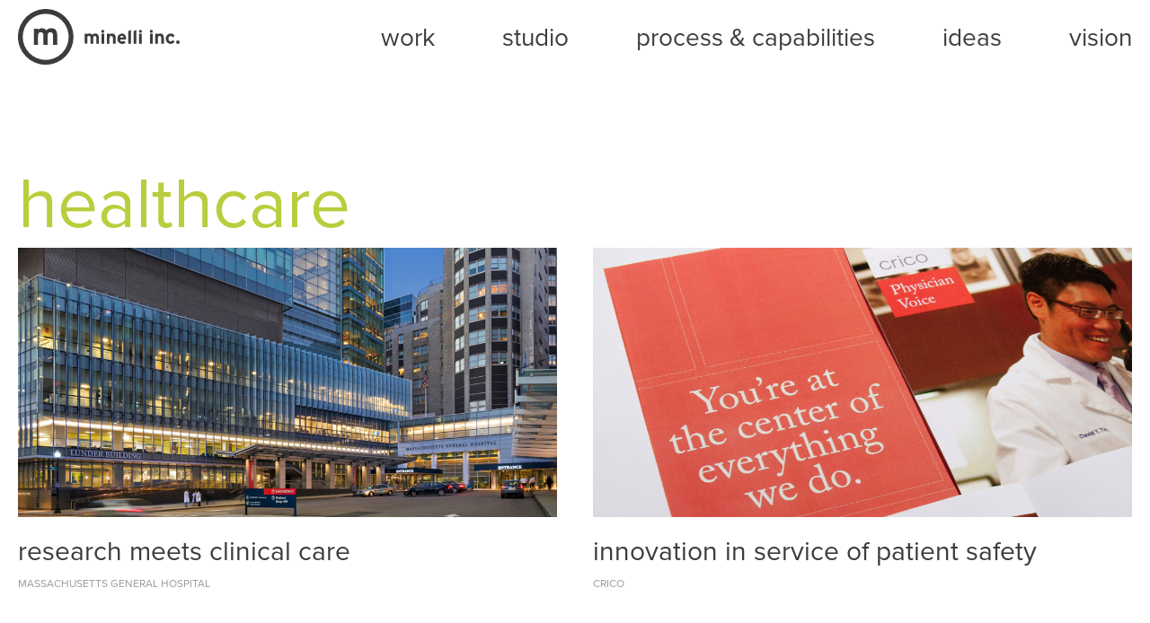

--- FILE ---
content_type: text/html; charset=UTF-8
request_url: https://www.minelli.com/work-categories/healthcare/
body_size: 7874
content:
<!doctype html>

<!--[if lt IE 7]><html lang="en-US" class="no-js lt-ie9 lt-ie8 lt-ie7"><![endif]-->
<!--[if (IE 7)&!(IEMobile)]><html lang="en-US" class="no-js lt-ie9 lt-ie8"><![endif]-->
<!--[if (IE 8)&!(IEMobile)]><html lang="en-US" class="no-js lt-ie9"><![endif]-->
<!--[if gt IE 8]><!--> <html lang="en-US" class="no-js"><!--<![endif]-->

	<head>
		<meta charset="utf-8">

				<meta http-equiv="X-UA-Compatible" content="IE=edge">

		<title>Healthcare Archives - Minelli, Inc</title>

				<meta name="HandheldFriendly" content="True">
		<meta name="MobileOptimized" content="320">
		<meta name="viewport" content="width=device-width, initial-scale=1"/>

				<link rel="apple-touch-icon" href="https://www.minelli.com/wp-content/themes/minelli/library/images/apple-touch-icon.png">
		<link rel="icon" href="https://www.minelli.com/wp-content/themes/minelli/favicon.png">
		<!--[if IE]>
			<link rel="shortcut icon" href="https://www.minelli.com/wp-content/themes/minelli/favicon.ico">
		<![endif]-->
				<meta name="msapplication-TileColor" content="#f01d4f">
		<meta name="msapplication-TileImage" content="https://www.minelli.com/wp-content/themes/minelli/library/images/win8-tile-icon.png">
            <meta name="theme-color" content="#121212">

		<link rel="pingback" href="https://www.minelli.com/xmlrpc.php">

				<meta name='robots' content='index, follow, max-image-preview:large, max-snippet:-1, max-video-preview:-1' />

	<!-- This site is optimized with the Yoast SEO plugin v21.7 - https://yoast.com/wordpress/plugins/seo/ -->
	<link rel="canonical" href="https://www.minelli.com/work-categories/healthcare/" />
	<meta property="og:locale" content="en_US" />
	<meta property="og:type" content="article" />
	<meta property="og:title" content="Healthcare Archives - Minelli, Inc" />
	<meta property="og:url" content="https://www.minelli.com/work-categories/healthcare/" />
	<meta property="og:site_name" content="Minelli, Inc" />
	<meta name="twitter:card" content="summary_large_image" />
	<script type="application/ld+json" class="yoast-schema-graph">{"@context":"https://schema.org","@graph":[{"@type":"CollectionPage","@id":"https://www.minelli.com/work-categories/healthcare/","url":"https://www.minelli.com/work-categories/healthcare/","name":"Healthcare Archives - Minelli, Inc","isPartOf":{"@id":"https://www.minelli.com/#website"},"primaryImageOfPage":{"@id":"https://www.minelli.com/work-categories/healthcare/#primaryimage"},"image":{"@id":"https://www.minelli.com/work-categories/healthcare/#primaryimage"},"thumbnailUrl":"https://www.minelli.com/wp-content/uploads/2018/11/massgeneral2.jpg","breadcrumb":{"@id":"https://www.minelli.com/work-categories/healthcare/#breadcrumb"},"inLanguage":"en-US"},{"@type":"ImageObject","inLanguage":"en-US","@id":"https://www.minelli.com/work-categories/healthcare/#primaryimage","url":"https://www.minelli.com/wp-content/uploads/2018/11/massgeneral2.jpg","contentUrl":"https://www.minelli.com/wp-content/uploads/2018/11/massgeneral2.jpg","width":2048,"height":1132},{"@type":"BreadcrumbList","@id":"https://www.minelli.com/work-categories/healthcare/#breadcrumb","itemListElement":[{"@type":"ListItem","position":1,"name":"Home","item":"https://www.minelli.com/"},{"@type":"ListItem","position":2,"name":"Healthcare"}]},{"@type":"WebSite","@id":"https://www.minelli.com/#website","url":"https://www.minelli.com/","name":"Minelli, Inc","description":"we are a brand strategy and design firm working with clients to make the world a better place.","potentialAction":[{"@type":"SearchAction","target":{"@type":"EntryPoint","urlTemplate":"https://www.minelli.com/?s={search_term_string}"},"query-input":"required name=search_term_string"}],"inLanguage":"en-US"}]}</script>
	<!-- / Yoast SEO plugin. -->


<link rel='dns-prefetch' href='//www.minelli.com' />
<link rel='dns-prefetch' href='//fonts.googleapis.com' />
<link rel='dns-prefetch' href='//maxcdn.bootstrapcdn.com' />
<link rel="alternate" type="application/rss+xml" title="Minelli, Inc &raquo; Feed" href="https://www.minelli.com/feed/" />
<link rel="alternate" type="application/rss+xml" title="Minelli, Inc &raquo; Comments Feed" href="https://www.minelli.com/comments/feed/" />
<link rel="alternate" type="application/rss+xml" title="Minelli, Inc &raquo; Healthcare Work Category Feed" href="https://www.minelli.com/work-categories/healthcare/feed/" />
<script type="text/javascript">
/* <![CDATA[ */
window._wpemojiSettings = {"baseUrl":"https:\/\/s.w.org\/images\/core\/emoji\/14.0.0\/72x72\/","ext":".png","svgUrl":"https:\/\/s.w.org\/images\/core\/emoji\/14.0.0\/svg\/","svgExt":".svg","source":{"concatemoji":"https:\/\/www.minelli.com\/wp-includes\/js\/wp-emoji-release.min.js"}};
/*! This file is auto-generated */
!function(i,n){var o,s,e;function c(e){try{var t={supportTests:e,timestamp:(new Date).valueOf()};sessionStorage.setItem(o,JSON.stringify(t))}catch(e){}}function p(e,t,n){e.clearRect(0,0,e.canvas.width,e.canvas.height),e.fillText(t,0,0);var t=new Uint32Array(e.getImageData(0,0,e.canvas.width,e.canvas.height).data),r=(e.clearRect(0,0,e.canvas.width,e.canvas.height),e.fillText(n,0,0),new Uint32Array(e.getImageData(0,0,e.canvas.width,e.canvas.height).data));return t.every(function(e,t){return e===r[t]})}function u(e,t,n){switch(t){case"flag":return n(e,"\ud83c\udff3\ufe0f\u200d\u26a7\ufe0f","\ud83c\udff3\ufe0f\u200b\u26a7\ufe0f")?!1:!n(e,"\ud83c\uddfa\ud83c\uddf3","\ud83c\uddfa\u200b\ud83c\uddf3")&&!n(e,"\ud83c\udff4\udb40\udc67\udb40\udc62\udb40\udc65\udb40\udc6e\udb40\udc67\udb40\udc7f","\ud83c\udff4\u200b\udb40\udc67\u200b\udb40\udc62\u200b\udb40\udc65\u200b\udb40\udc6e\u200b\udb40\udc67\u200b\udb40\udc7f");case"emoji":return!n(e,"\ud83e\udef1\ud83c\udffb\u200d\ud83e\udef2\ud83c\udfff","\ud83e\udef1\ud83c\udffb\u200b\ud83e\udef2\ud83c\udfff")}return!1}function f(e,t,n){var r="undefined"!=typeof WorkerGlobalScope&&self instanceof WorkerGlobalScope?new OffscreenCanvas(300,150):i.createElement("canvas"),a=r.getContext("2d",{willReadFrequently:!0}),o=(a.textBaseline="top",a.font="600 32px Arial",{});return e.forEach(function(e){o[e]=t(a,e,n)}),o}function t(e){var t=i.createElement("script");t.src=e,t.defer=!0,i.head.appendChild(t)}"undefined"!=typeof Promise&&(o="wpEmojiSettingsSupports",s=["flag","emoji"],n.supports={everything:!0,everythingExceptFlag:!0},e=new Promise(function(e){i.addEventListener("DOMContentLoaded",e,{once:!0})}),new Promise(function(t){var n=function(){try{var e=JSON.parse(sessionStorage.getItem(o));if("object"==typeof e&&"number"==typeof e.timestamp&&(new Date).valueOf()<e.timestamp+604800&&"object"==typeof e.supportTests)return e.supportTests}catch(e){}return null}();if(!n){if("undefined"!=typeof Worker&&"undefined"!=typeof OffscreenCanvas&&"undefined"!=typeof URL&&URL.createObjectURL&&"undefined"!=typeof Blob)try{var e="postMessage("+f.toString()+"("+[JSON.stringify(s),u.toString(),p.toString()].join(",")+"));",r=new Blob([e],{type:"text/javascript"}),a=new Worker(URL.createObjectURL(r),{name:"wpTestEmojiSupports"});return void(a.onmessage=function(e){c(n=e.data),a.terminate(),t(n)})}catch(e){}c(n=f(s,u,p))}t(n)}).then(function(e){for(var t in e)n.supports[t]=e[t],n.supports.everything=n.supports.everything&&n.supports[t],"flag"!==t&&(n.supports.everythingExceptFlag=n.supports.everythingExceptFlag&&n.supports[t]);n.supports.everythingExceptFlag=n.supports.everythingExceptFlag&&!n.supports.flag,n.DOMReady=!1,n.readyCallback=function(){n.DOMReady=!0}}).then(function(){return e}).then(function(){var e;n.supports.everything||(n.readyCallback(),(e=n.source||{}).concatemoji?t(e.concatemoji):e.wpemoji&&e.twemoji&&(t(e.twemoji),t(e.wpemoji)))}))}((window,document),window._wpemojiSettings);
/* ]]> */
</script>
<style id='wp-emoji-styles-inline-css' type='text/css'>

	img.wp-smiley, img.emoji {
		display: inline !important;
		border: none !important;
		box-shadow: none !important;
		height: 1em !important;
		width: 1em !important;
		margin: 0 0.07em !important;
		vertical-align: -0.1em !important;
		background: none !important;
		padding: 0 !important;
	}
</style>
<link rel='stylesheet' id='wp-block-library-css' href='https://www.minelli.com/wp-includes/css/dist/block-library/style.min.css' type='text/css' media='all' />
<style id='classic-theme-styles-inline-css' type='text/css'>
/*! This file is auto-generated */
.wp-block-button__link{color:#fff;background-color:#32373c;border-radius:9999px;box-shadow:none;text-decoration:none;padding:calc(.667em + 2px) calc(1.333em + 2px);font-size:1.125em}.wp-block-file__button{background:#32373c;color:#fff;text-decoration:none}
</style>
<style id='global-styles-inline-css' type='text/css'>
body{--wp--preset--color--black: #000000;--wp--preset--color--cyan-bluish-gray: #abb8c3;--wp--preset--color--white: #ffffff;--wp--preset--color--pale-pink: #f78da7;--wp--preset--color--vivid-red: #cf2e2e;--wp--preset--color--luminous-vivid-orange: #ff6900;--wp--preset--color--luminous-vivid-amber: #fcb900;--wp--preset--color--light-green-cyan: #7bdcb5;--wp--preset--color--vivid-green-cyan: #00d084;--wp--preset--color--pale-cyan-blue: #8ed1fc;--wp--preset--color--vivid-cyan-blue: #0693e3;--wp--preset--color--vivid-purple: #9b51e0;--wp--preset--gradient--vivid-cyan-blue-to-vivid-purple: linear-gradient(135deg,rgba(6,147,227,1) 0%,rgb(155,81,224) 100%);--wp--preset--gradient--light-green-cyan-to-vivid-green-cyan: linear-gradient(135deg,rgb(122,220,180) 0%,rgb(0,208,130) 100%);--wp--preset--gradient--luminous-vivid-amber-to-luminous-vivid-orange: linear-gradient(135deg,rgba(252,185,0,1) 0%,rgba(255,105,0,1) 100%);--wp--preset--gradient--luminous-vivid-orange-to-vivid-red: linear-gradient(135deg,rgba(255,105,0,1) 0%,rgb(207,46,46) 100%);--wp--preset--gradient--very-light-gray-to-cyan-bluish-gray: linear-gradient(135deg,rgb(238,238,238) 0%,rgb(169,184,195) 100%);--wp--preset--gradient--cool-to-warm-spectrum: linear-gradient(135deg,rgb(74,234,220) 0%,rgb(151,120,209) 20%,rgb(207,42,186) 40%,rgb(238,44,130) 60%,rgb(251,105,98) 80%,rgb(254,248,76) 100%);--wp--preset--gradient--blush-light-purple: linear-gradient(135deg,rgb(255,206,236) 0%,rgb(152,150,240) 100%);--wp--preset--gradient--blush-bordeaux: linear-gradient(135deg,rgb(254,205,165) 0%,rgb(254,45,45) 50%,rgb(107,0,62) 100%);--wp--preset--gradient--luminous-dusk: linear-gradient(135deg,rgb(255,203,112) 0%,rgb(199,81,192) 50%,rgb(65,88,208) 100%);--wp--preset--gradient--pale-ocean: linear-gradient(135deg,rgb(255,245,203) 0%,rgb(182,227,212) 50%,rgb(51,167,181) 100%);--wp--preset--gradient--electric-grass: linear-gradient(135deg,rgb(202,248,128) 0%,rgb(113,206,126) 100%);--wp--preset--gradient--midnight: linear-gradient(135deg,rgb(2,3,129) 0%,rgb(40,116,252) 100%);--wp--preset--font-size--small: 13px;--wp--preset--font-size--medium: 20px;--wp--preset--font-size--large: 36px;--wp--preset--font-size--x-large: 42px;--wp--preset--spacing--20: 0.44rem;--wp--preset--spacing--30: 0.67rem;--wp--preset--spacing--40: 1rem;--wp--preset--spacing--50: 1.5rem;--wp--preset--spacing--60: 2.25rem;--wp--preset--spacing--70: 3.38rem;--wp--preset--spacing--80: 5.06rem;--wp--preset--shadow--natural: 6px 6px 9px rgba(0, 0, 0, 0.2);--wp--preset--shadow--deep: 12px 12px 50px rgba(0, 0, 0, 0.4);--wp--preset--shadow--sharp: 6px 6px 0px rgba(0, 0, 0, 0.2);--wp--preset--shadow--outlined: 6px 6px 0px -3px rgba(255, 255, 255, 1), 6px 6px rgba(0, 0, 0, 1);--wp--preset--shadow--crisp: 6px 6px 0px rgba(0, 0, 0, 1);}:where(.is-layout-flex){gap: 0.5em;}:where(.is-layout-grid){gap: 0.5em;}body .is-layout-flow > .alignleft{float: left;margin-inline-start: 0;margin-inline-end: 2em;}body .is-layout-flow > .alignright{float: right;margin-inline-start: 2em;margin-inline-end: 0;}body .is-layout-flow > .aligncenter{margin-left: auto !important;margin-right: auto !important;}body .is-layout-constrained > .alignleft{float: left;margin-inline-start: 0;margin-inline-end: 2em;}body .is-layout-constrained > .alignright{float: right;margin-inline-start: 2em;margin-inline-end: 0;}body .is-layout-constrained > .aligncenter{margin-left: auto !important;margin-right: auto !important;}body .is-layout-constrained > :where(:not(.alignleft):not(.alignright):not(.alignfull)){max-width: var(--wp--style--global--content-size);margin-left: auto !important;margin-right: auto !important;}body .is-layout-constrained > .alignwide{max-width: var(--wp--style--global--wide-size);}body .is-layout-flex{display: flex;}body .is-layout-flex{flex-wrap: wrap;align-items: center;}body .is-layout-flex > *{margin: 0;}body .is-layout-grid{display: grid;}body .is-layout-grid > *{margin: 0;}:where(.wp-block-columns.is-layout-flex){gap: 2em;}:where(.wp-block-columns.is-layout-grid){gap: 2em;}:where(.wp-block-post-template.is-layout-flex){gap: 1.25em;}:where(.wp-block-post-template.is-layout-grid){gap: 1.25em;}.has-black-color{color: var(--wp--preset--color--black) !important;}.has-cyan-bluish-gray-color{color: var(--wp--preset--color--cyan-bluish-gray) !important;}.has-white-color{color: var(--wp--preset--color--white) !important;}.has-pale-pink-color{color: var(--wp--preset--color--pale-pink) !important;}.has-vivid-red-color{color: var(--wp--preset--color--vivid-red) !important;}.has-luminous-vivid-orange-color{color: var(--wp--preset--color--luminous-vivid-orange) !important;}.has-luminous-vivid-amber-color{color: var(--wp--preset--color--luminous-vivid-amber) !important;}.has-light-green-cyan-color{color: var(--wp--preset--color--light-green-cyan) !important;}.has-vivid-green-cyan-color{color: var(--wp--preset--color--vivid-green-cyan) !important;}.has-pale-cyan-blue-color{color: var(--wp--preset--color--pale-cyan-blue) !important;}.has-vivid-cyan-blue-color{color: var(--wp--preset--color--vivid-cyan-blue) !important;}.has-vivid-purple-color{color: var(--wp--preset--color--vivid-purple) !important;}.has-black-background-color{background-color: var(--wp--preset--color--black) !important;}.has-cyan-bluish-gray-background-color{background-color: var(--wp--preset--color--cyan-bluish-gray) !important;}.has-white-background-color{background-color: var(--wp--preset--color--white) !important;}.has-pale-pink-background-color{background-color: var(--wp--preset--color--pale-pink) !important;}.has-vivid-red-background-color{background-color: var(--wp--preset--color--vivid-red) !important;}.has-luminous-vivid-orange-background-color{background-color: var(--wp--preset--color--luminous-vivid-orange) !important;}.has-luminous-vivid-amber-background-color{background-color: var(--wp--preset--color--luminous-vivid-amber) !important;}.has-light-green-cyan-background-color{background-color: var(--wp--preset--color--light-green-cyan) !important;}.has-vivid-green-cyan-background-color{background-color: var(--wp--preset--color--vivid-green-cyan) !important;}.has-pale-cyan-blue-background-color{background-color: var(--wp--preset--color--pale-cyan-blue) !important;}.has-vivid-cyan-blue-background-color{background-color: var(--wp--preset--color--vivid-cyan-blue) !important;}.has-vivid-purple-background-color{background-color: var(--wp--preset--color--vivid-purple) !important;}.has-black-border-color{border-color: var(--wp--preset--color--black) !important;}.has-cyan-bluish-gray-border-color{border-color: var(--wp--preset--color--cyan-bluish-gray) !important;}.has-white-border-color{border-color: var(--wp--preset--color--white) !important;}.has-pale-pink-border-color{border-color: var(--wp--preset--color--pale-pink) !important;}.has-vivid-red-border-color{border-color: var(--wp--preset--color--vivid-red) !important;}.has-luminous-vivid-orange-border-color{border-color: var(--wp--preset--color--luminous-vivid-orange) !important;}.has-luminous-vivid-amber-border-color{border-color: var(--wp--preset--color--luminous-vivid-amber) !important;}.has-light-green-cyan-border-color{border-color: var(--wp--preset--color--light-green-cyan) !important;}.has-vivid-green-cyan-border-color{border-color: var(--wp--preset--color--vivid-green-cyan) !important;}.has-pale-cyan-blue-border-color{border-color: var(--wp--preset--color--pale-cyan-blue) !important;}.has-vivid-cyan-blue-border-color{border-color: var(--wp--preset--color--vivid-cyan-blue) !important;}.has-vivid-purple-border-color{border-color: var(--wp--preset--color--vivid-purple) !important;}.has-vivid-cyan-blue-to-vivid-purple-gradient-background{background: var(--wp--preset--gradient--vivid-cyan-blue-to-vivid-purple) !important;}.has-light-green-cyan-to-vivid-green-cyan-gradient-background{background: var(--wp--preset--gradient--light-green-cyan-to-vivid-green-cyan) !important;}.has-luminous-vivid-amber-to-luminous-vivid-orange-gradient-background{background: var(--wp--preset--gradient--luminous-vivid-amber-to-luminous-vivid-orange) !important;}.has-luminous-vivid-orange-to-vivid-red-gradient-background{background: var(--wp--preset--gradient--luminous-vivid-orange-to-vivid-red) !important;}.has-very-light-gray-to-cyan-bluish-gray-gradient-background{background: var(--wp--preset--gradient--very-light-gray-to-cyan-bluish-gray) !important;}.has-cool-to-warm-spectrum-gradient-background{background: var(--wp--preset--gradient--cool-to-warm-spectrum) !important;}.has-blush-light-purple-gradient-background{background: var(--wp--preset--gradient--blush-light-purple) !important;}.has-blush-bordeaux-gradient-background{background: var(--wp--preset--gradient--blush-bordeaux) !important;}.has-luminous-dusk-gradient-background{background: var(--wp--preset--gradient--luminous-dusk) !important;}.has-pale-ocean-gradient-background{background: var(--wp--preset--gradient--pale-ocean) !important;}.has-electric-grass-gradient-background{background: var(--wp--preset--gradient--electric-grass) !important;}.has-midnight-gradient-background{background: var(--wp--preset--gradient--midnight) !important;}.has-small-font-size{font-size: var(--wp--preset--font-size--small) !important;}.has-medium-font-size{font-size: var(--wp--preset--font-size--medium) !important;}.has-large-font-size{font-size: var(--wp--preset--font-size--large) !important;}.has-x-large-font-size{font-size: var(--wp--preset--font-size--x-large) !important;}
.wp-block-navigation a:where(:not(.wp-element-button)){color: inherit;}
:where(.wp-block-post-template.is-layout-flex){gap: 1.25em;}:where(.wp-block-post-template.is-layout-grid){gap: 1.25em;}
:where(.wp-block-columns.is-layout-flex){gap: 2em;}:where(.wp-block-columns.is-layout-grid){gap: 2em;}
.wp-block-pullquote{font-size: 1.5em;line-height: 1.6;}
</style>
<link rel='stylesheet' id='widgetopts-styles-css' href='https://www.minelli.com/wp-content/plugins/widget-options/assets/css/widget-options.css' type='text/css' media='all' />
<link rel='stylesheet' id='googleFonts-css' href='//fonts.googleapis.com/css?family=Lato%3A400%2C700%2C400italic%2C700italic' type='text/css' media='all' />
<link rel='stylesheet' id='FontAwesome-css' href='//maxcdn.bootstrapcdn.com/font-awesome/4.7.0/css/font-awesome.min.css' type='text/css' media='all' />
<link rel='stylesheet' id='flexslider-css-css' href='https://www.minelli.com/wp-content/themes/minelli/library/flexslider/flexslider.css' type='text/css' media='all' />
<link rel='stylesheet' id='bones-stylesheet-css' href='https://www.minelli.com/wp-content/themes/minelli/library/css/style.css' type='text/css' media='all' />
<!--[if lt IE 9]>
<link rel='stylesheet' id='bones-ie-only-css' href='https://www.minelli.com/wp-content/themes/minelli/library/css/ie.css' type='text/css' media='all' />
<![endif]-->
<script type="text/javascript" src="https://www.minelli.com/wp-includes/js/jquery/jquery.min.js" id="jquery-core-js"></script>
<script type="text/javascript" src="https://www.minelli.com/wp-includes/js/jquery/jquery-migrate.min.js" id="jquery-migrate-js"></script>
<script type="text/javascript" src="https://www.minelli.com/wp-content/themes/minelli/library/js/libs/modernizr.custom.min.js" id="bones-modernizr-js"></script>
<script type="text/javascript" src="https://www.minelli.com/wp-content/themes/minelli/library/flexslider/jquery.flexslider.js" id="flexslider-js"></script>
<link rel="https://api.w.org/" href="https://www.minelli.com/wp-json/" />                    <!-- Tracking code generated with Simple Universal Google Analytics plugin v1.0.5 -->
                    <script>
                    (function(i,s,o,g,r,a,m){i['GoogleAnalyticsObject']=r;i[r]=i[r]||function(){
                    (i[r].q=i[r].q||[]).push(arguments)},i[r].l=1*new Date();a=s.createElement(o),
                    m=s.getElementsByTagName(o)[0];a.async=1;a.src=g;m.parentNode.insertBefore(a,m)
                    })(window,document,'script','//www.google-analytics.com/analytics.js','ga');

                    ga('create', 'UA-5066802-1', 'auto');
                    ga('send', 'pageview');

                    </script>
                    <!-- / Simple Universal Google Analytics plugin --><link rel="icon" href="https://www.minelli.com/wp-content/uploads/2017/04/cropped-minelli_icon-32x32.png" sizes="32x32" />
<link rel="icon" href="https://www.minelli.com/wp-content/uploads/2017/04/cropped-minelli_icon-192x192.png" sizes="192x192" />
<link rel="apple-touch-icon" href="https://www.minelli.com/wp-content/uploads/2017/04/cropped-minelli_icon-180x180.png" />
<meta name="msapplication-TileImage" content="https://www.minelli.com/wp-content/uploads/2017/04/cropped-minelli_icon-270x270.png" />
		
				
        <script src="https://use.typekit.net/pkf5hfx.js"></script>
        <script>try{Typekit.load({ async: true });}catch(e){}</script>

	</head>

	<body class="archive tax-work_category term-healthcare term-68 work-mass-general" itemscope itemtype="http://schema.org/WebPage">

		<div id="container">

			<header class="header" role="banner" itemscope itemtype="http://schema.org/WPHeader">

				<div id="inner-header" class="wrap cf">

										<p id="logo" class="h1" itemscope itemtype="http://schema.org/Organization">
                        <a href="https://www.minelli.com" rel="nofollow">
                            <img src="https://www.minelli.com/wp-content/themes/minelli/library/images/minelli_logo.svg" alt="Minelli, Inc." />
                        </a>
                    </p>

										

                    <nav role="navigation" class="site-navigation" itemscope itemtype="http://schema.org/SiteNavigationElement">
                        <div class="menu-toggle">
                            <span class="bar"></span>
                            <span class="bar"></span>
                            <span class="bar"></span>
                        </div>
                      <ul id="menu-main-menu" class="nav top-nav nav-menu cf"><li id="menu-item-2037" class="home menu-item menu-item-type-post_type menu-item-object-page menu-item-home menu-item-2037"><a href="https://www.minelli.com/">Minelli, Inc.</a></li>
<li id="menu-item-60" class="menu-item menu-item-type-custom menu-item-object-custom menu-item-60"><a href="/work">Work</a></li>
<li id="menu-item-10" class="studio menu-item menu-item-type-post_type menu-item-object-page menu-item-10"><a href="https://www.minelli.com/studio/">studio</a></li>
<li id="menu-item-11" class="menu-item menu-item-type-post_type menu-item-object-page menu-item-11"><a href="https://www.minelli.com/process/">process &#038; capabilities</a></li>
<li id="menu-item-83" class="menu-item menu-item-type-post_type menu-item-object-page menu-item-83"><a href="https://www.minelli.com/blog/">Ideas</a></li>
<li id="menu-item-4066" class="menu-item menu-item-type-post_type menu-item-object-page menu-item-4066"><a href="https://www.minelli.com/vision/">vision</a></li>
</ul>
                    </nav>


                </div>

			</header>

<div id="content">

    <div id="inner-content" class="wrap cf">

        <main id="main" class="m-all cf" role="main" itemscope itemprop="mainContentOfPage" itemtype="http://schema.org/Blog">
          



          <h1 class="page-title">Healthcare</h1>
                      <div class="content-grid">
                              
<article class="item two-col  post-2930 work type-work status-publish has-post-thumbnail hentry work_category-brand-architecture work_category-brand-strategy work_category-education-social-fabric work_category-healthcare">
    <a class="thumbnail-image" href="https://www.minelli.com/work/mass-general/"style="background-image: url('/wp-content/uploads/2018/11/massgeneral2.jpg')">&nbsp;</a>
    <div class="entry-content">
        <div class="subtitle">research meets clinical care </div>
        <h2 class="entry-title"><a href="https://www.minelli.com/work/mass-general/">Massachusetts  General&nbsp;Hospital</a></h2>
    </div>
</article>



                              
<article class="item two-col  post-1763 work type-work status-publish has-post-thumbnail hentry work_category-brand-strategy work_category-education-social-fabric work_category-healthcare work_category-naming work_category-visual-identity">
    <a class="thumbnail-image" href="https://www.minelli.com/work/crico/"style="background-image: url('/wp-content/uploads/2017/05/Cricofull-bleed-slider-top-2.jpg')">&nbsp;</a>
    <div class="entry-content">
        <div class="subtitle">innovation in service of patient safety</div>
        <h2 class="entry-title"><a href="https://www.minelli.com/work/crico/">Crico</a></h2>
    </div>
</article>



                                        </div>


        </main>

      <div class="page-bottom widget black-studio-tinymce-2 widget_black_studio_tinymce"><div class="textwidget"><div class="row two-col-image green-box">
<div class="col box-one">
<h3>Our work has<br />
been recognized</h3>
<p><a class="action-text" href="/awards">view  our awards</a></p>
<p>&nbsp;</p>
</div>
<div class="col box-two">
<h3>Join our team</h3>
<p><a class="action-text" href="#">view job openings</a></p>
<p>&nbsp;</p>
</div>
</div>
</div></div>
    </div>

</div>


<footer class="footer" role="contentinfo" itemscope
        itemtype="http://schema.org/WPFooter">

  <div id="inner-footer" class="wrap cf flex">

    <div class="social box">
      <a href="https://www.instagram.com/minelli_inc" target="_blank"><i
          class="fa fa-instagram" aria-hidden="true"></i></a>
      <a href="https://twitter.com/visionatminelli" target="_blank"><i
          class="fa fa-twitter-square" aria-hidden="true"></i></a>
      <a
        href="https://www.linkedin.com/in/markminelli/recent-activity/posts/"><i
          class="fa fa-linkedin-square" aria-hidden="true"></i></a>
    </div>

    <div class="signup box">
      <!-- Begin MailChimp Signup Form -->
      <div id="mc_embed_signup">
        <form action="https://minelli.us14.list-manage.com/subscribe/post?u=9321c04960c10cdca9946d194&amp;id=fe58964e18" method="post" id="mc-embedded-subscribe-form" name="mc-embedded-subscribe-form" class="validate" target="_blank" novalidate>
          <div id="mc_embed_signup_scroll">
            <label for="mce-EMAIL">signup for our newsletter</label>
            <input type="email" value="" name="EMAIL" class="email" id="mce-EMAIL" placeholder="enter your email here" required>
            <!-- real people should not fill this in and expect good things - do not remove this or risk form bot signups-->
            <div style="position: absolute; left: -5000px;" aria-hidden="true"><input type="text" name="b_9321c04960c10cdca9946d194_fe58964e18" tabindex="-1" value=""></div>
            <input type="submit" value="signup" name="subscribe" id="mc-embedded-subscribe" class="button">
          </div>
        </form>
      </div>

      <!--End mc_embed_signup-->
    </div>

    <div class="contact box">
      <strong>contact us</strong> <br/>
      617.426.5343 <br/>
      <a href="mailto:vision@minelli.com">vision@minelli.com</a> <br/>
      175 portland st. <br/>
      boston, ma 02114
    </div>

    <nav role="navigation" class="box">
      <p><strong>Minelli, Inc</strong></p>
      <div class="footer-links cf"><ul id="menu-footer-menu" class="nav footer-nav cf"><li id="menu-item-46" class="menu-item menu-item-type-post_type menu-item-object-page menu-item-46"><a href="https://www.minelli.com/clients/">Clients</a></li>
<li id="menu-item-45" class="menu-item menu-item-type-post_type menu-item-object-page menu-item-45"><a href="https://www.minelli.com/careers/">Careers</a></li>
<li id="menu-item-44" class="menu-item menu-item-type-post_type menu-item-object-page menu-item-44"><a href="https://www.minelli.com/awards/">Awards</a></li>
</ul></div>    </nav>

  </div>

</footer>

</div>

<script type="text/javascript" src="https://www.minelli.com/wp-content/themes/minelli/library/js/scripts.js" id="bones-js-js"></script>

</body>

</html> <!-- end of site. what a ride! -->


--- FILE ---
content_type: image/svg+xml
request_url: https://www.minelli.com/wp-content/themes/minelli/library/images/minelli_logo.svg
body_size: 421
content:
<svg xmlns="http://www.w3.org/2000/svg" viewBox="0 0 59.95 20.61"><defs><style>.cls-1{fill:#3c3c3c;}</style></defs><title>minelli_logo</title><g id="Layer_2" data-name="Layer 2"><g id="Logo_Main_Navigation" data-name="Logo + Main Navigation"><path class="cls-1" d="M29.08,12.84v-2c0-.66-.19-.86-.59-.86s-.6.2-.6.84v2h-1v-2c0-.66-.19-.86-.59-.86s-.6.2-.6.84v2h-1V9.13h1v.25a1.07,1.07,0,0,1,.81-.32,1.16,1.16,0,0,1,1,.47,1.47,1.47,0,0,1,1.18-.47c.95,0,1.32.65,1.32,1.7v2.09Zm2.41-4A.56.56,0,1,1,32,8.27.56.56,0,0,1,31.49,8.83Zm-.49,4V9.13h1v3.7Zm4.19,0v-2c0-.66-.22-.86-.63-.86s-.63.2-.63.84v2H33V9.13h1v.25a1.21,1.21,0,0,1,.87-.32c.95,0,1.37.65,1.37,1.7v2.09Zm4.89-1.54H37.87a.71.71,0,0,0,.76.7.83.83,0,0,0,.64-.26l.69.58A1.76,1.76,0,0,1,36.89,11a1.75,1.75,0,0,1,1.65-1.93c1,0,1.56.88,1.56,1.93A2.92,2.92,0,0,1,40.09,11.3ZM38.49,9.9a.65.65,0,0,0-.61.66h1.27A.66.66,0,0,0,38.49,9.9Zm2.42,2.94V8.18l1-.49v5.14Zm2,0V8.18l1-.49v5.14Zm2.48-4a.56.56,0,1,1,.56-.56A.56.56,0,0,1,45.38,8.83Zm-.49,4V9.13h1v3.7Zm4.52-4A.56.56,0,1,1,50,8.27.56.56,0,0,1,49.42,8.83Zm-.49,4V9.13h1v3.7Zm4.19,0v-2c0-.66-.23-.86-.63-.86s-.63.2-.63.84v2h-1V9.13h1v.25a1.21,1.21,0,0,1,.87-.32c.95,0,1.37.65,1.37,1.7v2.09Zm3.43.08A1.79,1.79,0,0,1,54.82,11,1.79,1.79,0,0,1,56.6,9.05a1.67,1.67,0,0,1,1.47.82l-.64.65a1,1,0,0,0-.85-.53c-.47,0-.77.39-.77,1s.3,1,.77,1a1.07,1.07,0,0,0,.87-.47l.62.59A1.76,1.76,0,0,1,56.56,12.92Zm2.73,0a.66.66,0,1,1,.66-.66A.67.67,0,0,1,59.29,12.92Zm-49,7.69a10.31,10.31,0,1,1,10.31-10.3A10.32,10.32,0,0,1,10.31,20.61Zm0-18.83a8.52,8.52,0,1,0,8.52,8.52A8.53,8.53,0,0,0,10.31,1.78ZM13,13.25V10c0-1.08-.31-1.4-1-1.4S11,8.91,11,10v3.3H9.43V10c0-1.08-.31-1.4-1-1.4s-1,.32-1,1.37v3.3H5.9v-6H7.48v.4A1.75,1.75,0,0,1,8.81,7.1a1.88,1.88,0,0,1,1.67.77,2.4,2.4,0,0,1,1.92-.77c1.54,0,2.15,1.06,2.15,2.76v3.4Z"/></g></g></svg>

--- FILE ---
content_type: text/javascript
request_url: https://www.minelli.com/wp-content/themes/minelli/library/js/scripts.js
body_size: 2210
content:
/*
 * Bones Scripts File
 * Author: Eddie Machado
 *
 * This file should contain any js scripts you want to add to the site.
 * Instead of calling it in the header or throwing it inside wp_head()
 * this file will be called automatically in the footer so as not to
 * slow the page load.
 *
 * There are a lot of example functions and tools in here. If you don't
 * need any of it, just remove it. They are meant to be helpers and are
 * not required. It's your world baby, you can do whatever you want.
*/


/*
 * Get Viewport Dimensions
 * returns object with viewport dimensions to match css in width and height properties
 * ( source: http://andylangton.co.uk/blog/development/get-viewport-size-width-and-height-javascript )
*/
function updateViewportDimensions() {
  var w = window, d = document, e = d.documentElement, g = d.getElementsByTagName('body')[0],
    x = w.innerWidth || e.clientWidth || g.clientWidth, y = w.innerHeight || e.clientHeight || g.clientHeight;
  return {width: x, height: y};
}

// setting the viewport width
var viewport = updateViewportDimensions();


/*
 * Throttle Resize-triggered Events
 * Wrap your actions in this function to throttle the frequency of firing them off, for better performance, esp. on mobile.
 * ( source: http://stackoverflow.com/questions/2854407/javascript-jquery-window-resize-how-to-fire-after-the-resize-is-completed )
*/
var waitForFinalEvent = (function () {
  var timers = {};
  return function (callback, ms, uniqueId) {
    if (!uniqueId) {
      uniqueId = "Don't call this twice without a uniqueId";
    }
    if (timers[uniqueId]) {
      clearTimeout(timers[uniqueId]);
    }
    timers[uniqueId] = setTimeout(callback, ms);
  };
})();

// how long to wait before deciding the resize has stopped, in ms. Around 50-100 should work ok.
var timeToWaitForLast = 100;


/*
 * Here's an example so you can see how we're using the above function
 *
 * This is commented out so it won't work, but you can copy it and
 * remove the comments.
 *
 *
 *
 * If we want to only do it on a certain page, we can setup checks so we do it
 * as efficient as possible.
 *
 * if( typeof is_home === "undefined" ) var is_home = $('body').hasClass('home');
 *
 * This once checks to see if you're on the home page based on the body class
 * We can then use that check to perform actions on the home page only
 *
 * When the window is resized, we perform this function
 * $(window).resize(function () {
 *
 *    // if we're on the home page, we wait the set amount (in function above) then fire the function
 *    if( is_home ) { waitForFinalEvent( function() {
 *
 *	// update the viewport, in case the window size has changed
 *	viewport = updateViewportDimensions();
 *
 *      // if we're above or equal to 768 fire this off
 *      if( viewport.width >= 768 ) {
 *        console.log('On home page and window sized to 768 width or more.');
 *      } else {
 *        // otherwise, let's do this instead
 *        console.log('Not on home page, or window sized to less than 768.');
 *      }
 *
 *    }, timeToWaitForLast, "your-function-identifier-string"); }
 * });
 *
 * Pretty cool huh? You can create functions like this to conditionally load
 * content and other stuff dependent on the viewport.
 * Remember that mobile devices and javascript aren't the best of friends.
 * Keep it light and always make sure the larger viewports are doing the heavy lifting.
 *
*/

/*
 * We're going to swap out the gravatars.
 * In the functions.php file, you can see we're not loading the gravatar
 * images on mobile to save bandwidth. Once we hit an acceptable viewport
 * then we can swap out those images since they are located in a data attribute.
*/
function loadGravatars() {
  // set the viewport using the function above
  viewport = updateViewportDimensions();
  // if the viewport is tablet or larger, we load in the gravatars
  if (viewport.width >= 768) {
    jQuery('.comment img[data-gravatar]').each(function () {
      jQuery(this).attr('src', jQuery(this).attr('data-gravatar'));
    });
  }
} // end function


/*
 * Put all your regular jQuery in here.
*/
jQuery(document).ready(function ($) {
  // show/hide nav on tablet/mobile
  $('nav .menu-toggle').click(function () {
    if ($('nav.site-navigation').hasClass('active')) {
      $('nav.site-navigation').removeClass('active');
    }
    else {
      $('nav.site-navigation').addClass('active');
    }
  });

  // load flexslider for home and work
  $('.home-features.flexslider, .single-work .flexslider').flexslider({
    controlNav: false,
    directionNav: true,
    slideshowSpeed: 4500,
    animation: 'fade',
    pauseOnHover: true,
    prevText: '',
    nextText: '',
  });
  var hfslides = $('.home-features.flexslider .slides li');
  $(hfslides).each(function (i) {
    $(this).find('.slide-count').text(i + 1 + '/' + hfslides.length);
  })

  // only run flexslider if tablet or greater
  if ($(window).width() > 768) {
    // nothing
  }
  // run process flex on all browsers now
  $('.entry-content .process')
    .addClass('flexslider')
    .flexslider({
        slideshow: false,
        controlNav: false,
        directionNav: true,
        slideshowSpeed: 4500,
        animation: 'fade',
        animationLoop: false,
        pauseOnHover: true,
        prevText: 'previous',
        nextText: 'next',
      }
    );
  var class_array = ['intro', 'capture', 'synthesis', 'brand-idea', 'express', 'activate', 'evolve-adapt'];
  $('map.process area').click(function() {
    var area_class = $(this).attr('class');
    var num = 0;
    $('.entry-content .process').flexslider(class_array.indexOf(area_class));
  })


});
/* end of as page load scripts */


